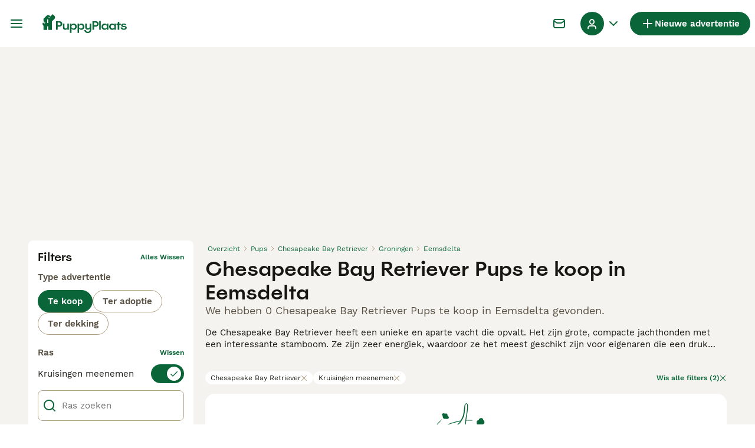

--- FILE ---
content_type: application/javascript; charset=UTF-8
request_url: https://www.puppyplaats.nl/_next/static/chunks/runtime-5c94b35652f420a6.js
body_size: 4177
content:
(()=>{"use strict";var e,a,c,t,d,f,b,r,s,n={},o={};function i(e){var a=o[e];if(void 0!==a)return a.exports;var c=o[e]={id:e,loaded:!1,exports:{}},t=!0;try{n[e].call(c.exports,c,c.exports,i),t=!1}finally{t&&delete o[e]}return c.loaded=!0,c.exports}i.m=n,i.amdO={},e=[],i.O=(a,c,t,d)=>{if(c){d=d||0;for(var f=e.length;f>0&&e[f-1][2]>d;f--)e[f]=e[f-1];e[f]=[c,t,d];return}for(var b=1/0,f=0;f<e.length;f++){for(var[c,t,d]=e[f],r=!0,s=0;s<c.length;s++)(!1&d||b>=d)&&Object.keys(i.O).every(e=>i.O[e](c[s]))?c.splice(s--,1):(r=!1,d<b&&(b=d));if(r){e.splice(f--,1);var n=t();void 0!==n&&(a=n)}}return a},i.n=e=>{var a=e&&e.__esModule?()=>e.default:()=>e;return i.d(a,{a:a}),a},c=Object.getPrototypeOf?e=>Object.getPrototypeOf(e):e=>e.__proto__,i.t=function(e,t){if(1&t&&(e=this(e)),8&t||"object"==typeof e&&e&&(4&t&&e.__esModule||16&t&&"function"==typeof e.then))return e;var d=Object.create(null);i.r(d);var f={};a=a||[null,c({}),c([]),c(c)];for(var b=2&t&&e;"object"==typeof b&&!~a.indexOf(b);b=c(b))Object.getOwnPropertyNames(b).forEach(a=>f[a]=()=>e[a]);return f.default=()=>e,i.d(d,f),d},i.d=(e,a)=>{for(var c in a)i.o(a,c)&&!i.o(e,c)&&Object.defineProperty(e,c,{enumerable:!0,get:a[c]})},i.f={},i.e=e=>Promise.all(Object.keys(i.f).reduce((a,c)=>(i.f[c](e,a),a),[])),i.u=e=>2837===e?"static/chunks/466319ed-a712249afb334a9d.js":16===e?"static/chunks/16-195cae5c03c63869.js":9241===e?"static/chunks/9241-8f9e5757d2b0e899.js":4526===e?"static/chunks/4526-819bc80df933cf54.js":8823===e?"static/chunks/8823-f5c0b9666af08fb0.js":5625===e?"static/chunks/5625-a046e9308bc1e7e5.js":8544===e?"static/chunks/8544-c2703c8c5e5b7444.js":9088===e?"static/chunks/9088-1043213caffe8cd2.js":4394===e?"static/chunks/4394-e7bfa0f1fd370b2f.js":5566===e?"static/chunks/5566-60f4c8e03e6fc02d.js":575===e?"static/chunks/575-d280458a9d20f7ee.js":935===e?"static/chunks/935-15deb0d73d6cd9b0.js":6719===e?"static/chunks/6719-5770a6e8b9b78caa.js":3701===e?"static/chunks/3701-7c1581acab020093.js":403===e?"static/chunks/403-a2869eb7f98bf34c.js":1244===e?"static/chunks/1244-8f697543d052808b.js":7945===e?"static/chunks/7945-fdad785c89cf498a.js":5607===e?"static/chunks/5607-ad6abe38e9fa4d72.js":5534===e?"static/chunks/5534-27e89fb882c39b86.js":8642===e?"static/chunks/8642-20ba5c034173c970.js":2228===e?"static/chunks/2228-abd0059179c97969.js":1820===e?"static/chunks/1820-24a99d7615966d1c.js":4410===e?"static/chunks/4410-dc3350444520e9ba.js":8066===e?"static/chunks/8066-098ff6b57de71608.js":1902===e?"static/chunks/1902-5558360b7d57cde3.js":6896===e?"static/chunks/6896-044225409e16a058.js":"static/chunks/"+(({2246:"b16582fa",4921:"cad6d251",7225:"videojs",8522:"bf32f307"})[e]||e)+"."+({128:"058615ae80bc245f",174:"2550846b3d8d5e7f",256:"d3b5ee2a2d8097e5",388:"395c541ac057a2cb",475:"08779c5c39e05926",510:"7e1acc409e7347c0",554:"adde55af395fbb84",650:"913ac996f3fdc70d",843:"d847746f49b693e8",946:"5a094c66c32715c5",1269:"9ed40ee70ba831c5",1355:"a728568f0bc8a929",1362:"0225ca59b67597a0",1418:"4ae64a875b682f0c",1603:"2550846b3d8d5e7f",2079:"2550846b3d8d5e7f",2246:"2cd69590d6ad076e",2296:"74917ed899692249",2330:"a1d430f69dbdf72a",2378:"7c5d8e246ac6876c",2526:"5aaa6eb5713233b4",2746:"b7ddf4a3f17dead2",2784:"768d3c4e53f554ab",2870:"384414c56f9066f6",3080:"6bb3fc8c1debec16",3224:"d847746f49b693e8",3293:"58870bf27d574246",3396:"6d4a0518b2960f92",3587:"932062bd860e6824",3760:"14a477d1cbaca157",3808:"94ef24179b7df691",3984:"2550846b3d8d5e7f",4105:"4467aec97309d347",4197:"f004ce8c15ded51e",4228:"ee56966c88ab60ef",4362:"2070d15ac0864b0b",4460:"2550846b3d8d5e7f",4543:"3c69ee52684a8e0e",4560:"f946dbc3f6519f75",4574:"78a75a9d9af40e95",4626:"2c00c8c2cd3b5333",4644:"28d331c30161f9a8",4679:"ea95da741a88f978",4723:"2819245cbc1ec7e4",4777:"17b7da5a846e16bb",4784:"93facb29160d1e64",4831:"cb4beb2c40029428",4912:"d2e6724abad3c2ef",4919:"d6493bcce605ba40",4921:"89630b40ce6f15e2",4995:"02b26cc238d62d3e",5197:"b77305fb56de3c89",5205:"f152a50776c56013",5491:"36cf1af8a4d6ee29",5540:"34f949d8826dbe1e",5622:"8310b072c93e28bc",5788:"37a8bb3ab50aadf3",5800:"ea596eda5fd1d6c5",5892:"c2165e3784214d59",5938:"095c8d2dc0245e0b",5975:"43dd1b9440bd0c65",6203:"13b21551f6297731",6218:"60a3e5427e4792a1",6272:"f54709fe1dddf84a",6284:"1806a416163228ef",6521:"9ffd2f5af577fff7",6553:"ac567c98e9c270ef",6812:"487caeb69cef9f9b",6819:"b89a43067713fe66",6841:"2550846b3d8d5e7f",6987:"83d1b3b7ef814374",7156:"c17034766d02b88f",7225:"a759a1656624bc4e",7314:"11b3af850d69224b",7317:"2550846b3d8d5e7f",7457:"1d630d8a8af6c8c9",7497:"7d6539fb9a77eeed",7503:"42e73e588c3507bf",7636:"4442bb9229d7080f",7653:"c3e3bd92b0afca16",7712:"415dbd03f1d74ab9",7769:"a0a8fe347a9f309e",7793:"2550846b3d8d5e7f",7920:"40cbab0fb921267f",7982:"225b70adfa8e606a",8134:"349e94792f6ebbbe",8136:"6aec631a404ebd51",8144:"f8d319a28b589231",8145:"20117769309b9038",8149:"a640fb418e72d6b1",8187:"3ba64179eb53ecc9",8314:"83eb05b71978c4d9",8341:"fdded975ee4ee19f",8522:"148ccf5a10c6651d",8549:"a6447f854ea6d65d",8627:"a3747bc6070b071d",8776:"7a5f4bbb01d42241",8886:"4d90f68fe9502a8b",8974:"acb93ee1fa0a0923",9053:"d363e39655d5ff33",9116:"5925f6d8fc11c277",9222:"2550846b3d8d5e7f",9404:"1f68ae4b174e2b10",9487:"2add59031569adf4",9602:"2a00bbde87727ce2",9657:"19d2b44ab10757f4",9698:"2550846b3d8d5e7f",9768:"1ffdf70dbdbb3830",9797:"a2db25ba1e565bb4",9939:"d61590e58507edcf",9993:"0357fe428c12103b"})[e]+".js",i.miniCssF=e=>"static/css/"+({590:"0a00d46864cbc029",1629:"58cd9dbbb72983fa",2819:"3df5e9efa5b1b10f",2940:"340f61ae94427973",3106:"8db48f5e798b8ea4",3364:"bd6e9020bc418ad2",3575:"643440d558b692f2",3823:"efbd19abdf72ae0e",3867:"56838e9325b9e8a9",4189:"ec215ba85c2b3e74",4313:"7f73196235525c77",4702:"dcd62b50f5730e9f",4732:"6f8703319847db42",5307:"85efb0c137c6f8e7",5379:"2cd02400d740308e",5715:"b8c06110f222be96",5901:"340da8839677562d",6058:"c40b0324a67c7fe0",6741:"2bd40ae7a898fdf6",6758:"485b35d2ac64dd76",7133:"9187f2823fa76ca2",7228:"e12749823ff7b99b",7260:"27f98957c873c847",8769:"73d76ade426594a7",9346:"e5aa0f4139ee192f",9796:"097b0394b4133b90",9829:"7e60f867d4a88840"})[e]+".css",i.g=function(){if("object"==typeof globalThis)return globalThis;try{return this||Function("return this")()}catch(e){if("object"==typeof window)return window}}(),i.o=(e,a)=>Object.prototype.hasOwnProperty.call(e,a),t={},i.l=(e,a,c,d)=>{if(t[e])return void t[e].push(a);if(void 0!==c)for(var f,b,r=document.getElementsByTagName("script"),s=0;s<r.length;s++){var n=r[s];if(n.getAttribute("src")==e||n.getAttribute("data-webpack")=="_N_E:"+c){f=n;break}}f||(b=!0,(f=document.createElement("script")).charset="utf-8",f.timeout=120,i.nc&&f.setAttribute("nonce",i.nc),f.setAttribute("data-webpack","_N_E:"+c),f.src=i.tu(e)),t[e]=[a];var o=(a,c)=>{f.onerror=f.onload=null,clearTimeout(u);var d=t[e];if(delete t[e],f.parentNode&&f.parentNode.removeChild(f),d&&d.forEach(e=>e(c)),a)return a(c)},u=setTimeout(o.bind(null,void 0,{type:"timeout",target:f}),12e4);f.onerror=o.bind(null,f.onerror),f.onload=o.bind(null,f.onload),b&&document.head.appendChild(f)},i.r=e=>{"u">typeof Symbol&&Symbol.toStringTag&&Object.defineProperty(e,Symbol.toStringTag,{value:"Module"}),Object.defineProperty(e,"__esModule",{value:!0})},i.nmd=e=>(e.paths=[],e.children||(e.children=[]),e),i.tt=()=>(void 0===d&&(d={createScriptURL:e=>e},"u">typeof trustedTypes&&trustedTypes.createPolicy&&(d=trustedTypes.createPolicy("nextjs#bundler",d))),d),i.tu=e=>i.tt().createScriptURL(e),i.p="/_next/",f={9121:0},i.f.miniCss=(e,a)=>{if(f[e])a.push(f[e]);else 0!==f[e]&&({590:1,1629:1,2819:1,2940:1,3106:1,3364:1,3575:1,3823:1,3867:1,4189:1,4313:1,4702:1,4732:1,5307:1,5379:1,5715:1,5901:1,6058:1,6741:1,6758:1,7133:1,7228:1,7260:1,8769:1,9346:1,9796:1,9829:1})[e]&&a.push(f[e]=new Promise((a,c)=>{var t,d=i.miniCssF(e),f=i.p+d;if(((e,a)=>{for(var c=document.getElementsByTagName("link"),t=0;t<c.length;t++){var d=c[t],f=d.getAttribute("data-href")||d.getAttribute("href");if("stylesheet"===d.rel&&(f===e||f===a))return d}for(var b=document.getElementsByTagName("style"),t=0;t<b.length;t++){var d=b[t],f=d.getAttribute("data-href");if(f===e||f===a)return d}})(d,f))return a();(t=document.createElement("link")).rel="stylesheet",t.type="text/css",t.onerror=t.onload=d=>{if(t.onerror=t.onload=null,"load"===d.type)a();else{var b=d&&("load"===d.type?"missing":d.type),r=d&&d.target&&d.target.href||f,s=Error("Loading CSS chunk "+e+" failed.\n("+r+")");s.code="CSS_CHUNK_LOAD_FAILED",s.type=b,s.request=r,t.parentNode.removeChild(t),c(s)}},t.href=f,function(e){if("function"==typeof _N_E_STYLE_LOAD){let{href:a,onload:c,onerror:t}=e;_N_E_STYLE_LOAD(0===a.indexOf(window.location.origin)?new URL(a).pathname:a).then(()=>null==c?void 0:c.call(e,{type:"load"}),()=>null==t?void 0:t.call(e,{}))}else document.head.appendChild(e)}(t)}).then(()=>{f[e]=0},a=>{throw delete f[e],a}))},b={9121:0},i.f.j=(e,a)=>{var c=i.o(b,e)?b[e]:void 0;if(0!==c)if(c)a.push(c[2]);else if(/^(3(106|364|575|823|867)|4(189|313|702|732)|5(90(|1)|307|379|715)|6([07]58|741)|7(133|228|260)|9(121|346|796|829)|(162|281|876)9|2940)$/.test(e))b[e]=0;else{var t=new Promise((a,t)=>c=b[e]=[a,t]);a.push(c[2]=t);var d=i.p+i.u(e),f=Error();i.l(d,a=>{if(i.o(b,e)&&(0!==(c=b[e])&&(b[e]=void 0),c)){var t=a&&("load"===a.type?"missing":a.type),d=a&&a.target&&a.target.src;f.message="Loading chunk "+e+" failed.\n("+t+": "+d+")",f.name="ChunkLoadError",f.type=t,f.request=d,c[1](f)}},"chunk-"+e,e)}},i.O.j=e=>0===b[e],r=(e,a)=>{var c,t,[d,f,r]=a,s=0;if(d.some(e=>0!==b[e])){for(c in f)i.o(f,c)&&(i.m[c]=f[c]);if(r)var n=r(i)}for(e&&e(a);s<d.length;s++)t=d[s],i.o(b,t)&&b[t]&&b[t][0](),b[t]=0;return i.O(n)},(s=self.webpackChunk_N_E=self.webpackChunk_N_E||[]).forEach(r.bind(null,0)),s.push=r.bind(null,s.push.bind(s))})();

--- FILE ---
content_type: application/javascript; charset=UTF-8
request_url: https://www.puppyplaats.nl/_next/static/chunks/7945-fdad785c89cf498a.js
body_size: 3420
content:
(self.webpackChunk_N_E=self.webpackChunk_N_E||[]).push([[7945],{2103:e=>{e.exports={tileVideo:"ListingsSearchTileVideo_tileVideo__9TPay"}},42372:(e,i,s)=>{"use strict";s.d(i,{k:()=>a});let a=e=>!isNaN(parseFloat(e))&&isFinite(e)},43903:e=>{e.exports={link:"ListingsSearchTile_link__aV0Ha",wrapper:"ListingsSearchTile_wrapper__sMyMm",content:"ListingsSearchTile_content__HiXOD",header:"ListingsSearchTile_header__QbJ8t",titleWrapper:"ListingsSearchTile_titleWrapper__1MR36",title:"ListingsSearchTile_title__Ja1Z1",highlightedAttribute:"ListingsSearchTile_highlightedAttribute__FRstO",details:"ListingsSearchTile_details__z7y6b",description:"ListingsSearchTile_description__InSqu",seller:"ListingsSearchTile_seller__I8sIw",sellerDetails:"ListingsSearchTile_sellerDetails__RAfzT",sellerBadges:"ListingsSearchTile_sellerBadges__Q8ztT",sellerType:"ListingsSearchTile_sellerType__6Y6KM",sellerRating:"ListingsSearchTile_sellerRating__PL8l8"}},48935:e=>{e.exports={wrapper:"ListingsSearchTileDetails_wrapper__wnvYH",item:"ListingsSearchTileDetails_item__QTiyY",key:"ListingsSearchTileDetails_key__6Yxei",value:"ListingsSearchTileDetails_value__kg4Un"}},53531:e=>{e.exports={thumbnailImageWrapper:"ListingsSearchTileImage_thumbnailImageWrapper__Z_maE"}},57945:(e,i,s)=>{"use strict";s.d(i,{a:()=>eu});var a=s(37876),t=s(14232),l=s(69241),r=s(27373),n=s(98752);let d=[s(76303).k.BreedLineage,n.n.breed,n.n["sub-category"]];var c=s(95033),o=s(74478),g=s(57389),p=s(88244),h=s(91017),u=s(7558),m=s(81323),_=s(4400);let x=(e,i)=>"petSlug"in e&&e.petSlug?p.routing.petDetails({slug:e.petSlug,...i&&{pmg_source:i}}):p.routing.listingDetails({...e,...i&&{pmg_source:i}});var v=s(15321),j=s(3079),S=s(48935),T=s.n(S);let b=({details:e})=>{let{t:i}=(0,m.Bd)();return e.length?(0,a.jsx)("div",{className:T().wrapper,children:e.map(({key:e,value:s})=>(0,a.jsxs)("div",{className:T().item,"data-testid":"listing-tile-detail-item",children:[Array.isArray(s)&&s.length>0?(0,a.jsxs)(a.Fragment,{children:[(0,a.jsx)("span",{className:T().value,"data-testid":`listing-tile-detail-item-${e}`,children:(0,a.jsx)(j.G,{value:s})}),(0,a.jsx)("span",{className:T().key,children:i(`listingTile:details.${e}`)})]}):null,"string"==typeof s?(0,a.jsxs)(a.Fragment,{children:[(0,a.jsx)("span",{className:T().value,"data-testid":`listing-tile-detail-item-${e}`,children:s}),(0,a.jsx)("span",{className:T().key,children:i(`listingTile:details.${e}`)})]}):null]},e))}):null};var N=s(18847),L=s.n(N),y=s(99952),w=s(33565),I=s(76583),B=s(2103),f=s.n(B);let V=({listing:e,autoPlayEnabled:i,autoplayVideoIndex:s=0})=>{let t=e.videos?.[s];return t?(0,a.jsx)("div",{className:f().tileVideo,children:(0,a.jsx)(I.C,{src:(0,y.pJ)(t.url),name:`video-${"petId"in e?e.petId:e.id}`,type:t.type,thumbnail:(0,y.to)(t.thumbs,w.h.thumb749,"video"),useNative:!0,className:"image-gallery-image",autoPlayEnabled:i,muted:!0,controls:!1,loop:!0,preload:"none"})}):null};var P=s(48338),k=s(97856),R=s(53531),W=s.n(R);let C=({listing:e,shouldPreloadImage:i,index:s})=>{let{t}=(0,m.Bd)(),l={src:e.profileImage?(0,y.mp)(e.profileImage.originalImage):"",alt:(0,k.N)({t,listing:e,index:s+1})};return(0,a.jsx)(P._,{src:l.src,alt:l.alt,className:W().thumbnailImageWrapper,preload:i,objectFit:"cover",crop:"4:3,offset-y30",height:240,width:320,quality:75,"data-testid":"listing-tile-image"},l.src)};var F=s(87347),A=s(90015),D=s(95550),E=s.n(D);let M=()=>{let{t:e}=(0,A.Bd)();return(0,a.jsxs)("div",{className:E().badge,children:[(0,a.jsx)(v.I,{name:"Premium",size:"16px"}),(0,a.jsx)("span",{className:E().badgeText,children:e("buyerVas:search.badgeTitleShort")})]})};var $=s(76004),z=s(83393),G=s(16764),H=s(63583),O=s.n(H);let Y=({listing:e})=>{let i=(0,F.a)(),s=(0,$.e)(e);return(0,a.jsx)("div",{className:O().badgeContainer,children:s&&i?(0,a.jsx)("div",{className:O().rightBadge,"data-testid":"buyer-vas-premium-badge",children:(0,a.jsx)(M,{})}):(0,a.jsxs)(a.Fragment,{children:["petStatus"in e&&(0,z.w)(e.petStatus)&&(0,a.jsx)("div",{className:O().rightBadge,"data-testid":"pet-status-badge",children:(0,a.jsx)(G.l,{status:e.petStatus})}),e.isBoosted&&(0,a.jsx)("div",{className:O().boostBadge,"data-testid":"boost-badge",children:(0,a.jsx)(v.I,{name:"Boost",size:"20px"})})]})})};var J=s(63087),Z=s.n(J);let K=L()(()=>Promise.all([s.e(7228),s.e(4526),s.e(2296)]).then(s.bind(s,82296)).then(({ListingsSearchTileMediaGallery:e})=>e),{loadableGenerated:{webpack:()=>[82296]}}),Q=({listing:e,shouldPreloadImage:i,isGalleryInTileEnabled:s,index:t,shouldAutoplayVideo:l,autoplayVideoIndex:r})=>s?(0,a.jsx)(K,{listing:e,showVideosAsFirst:l,firstVideoIndex:r}):l?(0,a.jsx)(V,{listing:e,index:t,autoPlayEnabled:!0,autoplayVideoIndex:r}):(0,a.jsx)(C,{listing:e,shouldPreloadImage:i,index:t}),U=({listing:e,shouldPreloadImage:i,isGalleryInTileEnabled:s,index:l,shouldShowPackagePerks:r=!1,shouldAutoplayVideo:n=!1,autoplayVideoIndex:d=0})=>{let c,o,g=[(c=e.imagesCount)?{count:c,icon:"Picture"}:null,(o=e.videosCount)?{count:o,icon:"Video"}:null].filter(e=>e&&e.count>0);return(0,a.jsxs)("div",{className:Z().imageContainer,"data-testid":"listing-tile-media",children:[r?(0,a.jsx)(Q,{listing:e,shouldPreloadImage:i,isGalleryInTileEnabled:s,index:l,shouldAutoplayVideo:n,autoplayVideoIndex:d}):(0,a.jsx)(C,{listing:e,shouldPreloadImage:i,index:l}),(0,a.jsx)(Y,{listing:e}),g.length>0&&(0,a.jsx)("div",{className:Z().countersWrapper,children:g.map(({count:e,icon:i})=>(0,a.jsxs)(t.Fragment,{children:[(0,a.jsx)(v.I,{name:i,color:"white",size:"16px"}),(0,a.jsx)("span",{className:Z().count,"data-testid":"listing-tile-media-counter",children:e})]},`${i}-${e}`))})]})};var X=s(53302),q=s(18901),ee=s(46997);class ei extends Error{constructor(e){super(e),this.name="LocationError"}}var es=s(42372),ea=s(84593),et=s.n(ea);let el=({listing:e,withIcon:i})=>{let{t:s}=(0,m.Bd)(),{isFlagEnabled:r}=(0,X.h)(),n=r(q.Vg.SearchLocationV3),d=(({t:e,distance:i,marketplace:s})=>{let a=s.units.distance.toLowerCase();if(i&&!(0,es.k)(i[a]))throw new ei(`Missing distance value in ${a}. You have to fetch distance in marketplace unit`);let t=i?.[a],l="number"==typeof t&&Math.round(10*t)/10;return l?e("listings:distanceFromShortFormat",{distance:l,unit:e(`common:units.short.${a}`,{count:l})}):void 0})({t:s,distance:e.searchLocationDistance,marketplace:p.gp}),c=n?(0,ee.H)({location:e.locationV3,formatKeys:p.gp.listing.locationFormatV3}):[e.generalInformation.location?.city];return(0,a.jsxs)("span",{className:et().locationWrapper,"data-testid":"listing-tile-location",children:[i&&(0,a.jsx)(v.I,{name:"Location",size:"16px",className:et().icon}),c.map((e,i)=>{let s=i===c.length-1;return(0,a.jsxs)(t.Fragment,{children:[(0,a.jsx)("span",{className:(0,l.A)({[et().truncated]:!s}),children:e}),!s&&(0,a.jsx)("span",{children:",\xa0"})]},`${e}-${i}`)}),d&&(0,a.jsxs)("span",{className:et().distance,"data-testid":"listing-tile-location-distance",children:["\xa0",d]})]})};var er=s(30650),en=s(80082),ed=s(58480),ec=s(69052),eo=s.n(ec);let eg=({averageRating:e,reviewsCount:i})=>{let{t:s}=(0,m.Bd)(),t=e>0,l=s("listingTile:reviews.count",{count:i});return(0,a.jsxs)("div",{className:eo().wrapper,"data-testid":"listing-tile-review-score",children:[t?(0,a.jsxs)("div",{className:eo().ratingWrapper,children:[(0,a.jsx)("span",{className:eo().ratingText,children:e.toFixed(2)}),(0,a.jsx)(ed.G,{rating:e,size:16,className:eo().stars})]}):(0,a.jsx)(v.I,{name:"Star",color:"grey-500",size:"16px",className:eo().stars}),(0,a.jsx)("span",{className:eo().reviewsCount,children:l})]})};var ep=s(43903),eh=s.n(ep);let eu=({listing:e,className:i,shouldPreloadImage:s,source:t,index:n,shouldShowPackagePerks:j=!1,shouldAutoplayVideo:S=!1,autoplayVideoIndex:T=0})=>{let N,{t:L}=(0,m.Bd)(),{isFlagEnabled:y}=(0,X.h)(),{isReviewScoreDisplayVariant:w}=(0,o.D)(),{description:I,listingUrl:B,listingUrlWithSource:f,attributes:V,price:P}=(({listing:e,source:i,marketplace:s})=>{let{t:a,i18n:t}=(0,m.Bd)(),l=(0,h.d)(e.displayDescription??""),r=x(e),n=x(e,i),d=!e?.generalInformation?.hidePrice&&e?.generalInformation?.price?(0,_.RO)(t.language,e.generalInformation.price,s.currency.code):void 0;return{description:l,listingUrl:r,listingUrlWithSource:n,attributes:(0,u.Y)({listing:e,t:a,marketplace:s}),price:d}})({listing:e,source:t,marketplace:p.gp}),k=(({isFeatureFlagEnabled:e,imagesCount:i,listingPackage:s})=>{let a=[g.jr.Advanced,g.jr.Premium];return!!(e&&i>1&&s&&a.includes(s))})({isFeatureFlagEnabled:y(q.Vg.ListingTileImageGallery),imagesCount:e.imagesCount,listingPackage:e.listingPackage}),R=V.find(([e])=>d.includes(e))?.[1],W=(N=V.map(([e,i])=>({key:e,value:i})).filter(({key:e})=>!d.includes(e)),P&&N.push({key:"price",value:P}),N),C=(0,r.P)(e.user,L,p.gp);return(0,a.jsxs)(er.N,{href:f,as:B,className:(0,l.A)(eh().wrapper,i),"data-testid":`listing-search-tile-${e.id}`,children:[(0,a.jsx)(U,{listing:e,shouldPreloadImage:s,isGalleryInTileEnabled:k,index:n,shouldShowPackagePerks:j,shouldAutoplayVideo:S,autoplayVideoIndex:T}),(0,a.jsxs)("div",{className:eh().content,children:[(0,a.jsxs)("div",{className:eh().header,children:[(0,a.jsxs)("div",{className:eh().titleWrapper,children:[(0,a.jsx)("h3",{className:eh().title,"data-testid":"listing-tile-title",children:e.generalInformation.title}),"string"==typeof R&&(0,a.jsx)("p",{className:eh().highlightedAttribute,"data-testid":"listing-tile-highlightedAttribute",children:R})]}),(0,a.jsx)(c.n,{listing:e,pmgSource:t})]}),(0,a.jsxs)("div",{className:eh().details,children:[(0,a.jsx)(b,{details:W}),I&&(0,a.jsx)("p",{className:eh().description,"data-testid":"listing-tile-description",children:I})]}),(0,a.jsxs)("div",{className:eh().seller,children:[(0,a.jsxs)("div",{className:eh().sellerDetails,children:[(0,a.jsxs)("div",{className:eh().sellerBadges,children:[C.map(({key:e,title:i})=>(0,a.jsx)("span",{className:eh().sellerType,children:i},e)),e.user.isUserIdentityVerified&&(0,a.jsx)(en.j,{isVerified:!0,badgeType:"text"})]}),(0,a.jsx)(el,{listing:e})]}),e.user.sellerReviewsAverageRating&&!w?(0,a.jsxs)("div",{className:eh().sellerRating,"data-testid":"listing-tile-seller-rating",children:[(0,a.jsx)(v.I,{name:"StarFilled",color:"grey-500",size:"16px"}),e.user.sellerReviewsAverageRating.toFixed(2)]}):null]}),w&&(0,a.jsx)(eg,{averageRating:e.user.sellerReviewsAverageRating??0,reviewsCount:e.user.sellerReviewsCount??0})]})]})}},63087:e=>{e.exports={imageContainer:"ListingsSearchTileMedia_imageContainer__3uZkr",imagePlaceholder:"ListingsSearchTileMedia_imagePlaceholder__1jbIE",thumbnailImageWrapper:"ListingsSearchTileMedia_thumbnailImageWrapper__MfsL6",placeholderWrapper:"ListingsSearchTileMedia_placeholderWrapper__cltme",countersWrapper:"ListingsSearchTileMedia_countersWrapper__pdGlP"}},63583:e=>{e.exports={badgeContainer:"ListingsSearchTileBadges_badgeContainer__GB5E_",boostBadge:"ListingsSearchTileBadges_boostBadge__Jxtdu",rightBadge:"ListingsSearchTileBadges_rightBadge__P5b5y"}},69052:e=>{e.exports={wrapper:"ListingSearchTileReviewScore_wrapper__m0Nu1",stars:"ListingSearchTileReviewScore_stars__VjUXV",ratingWrapper:"ListingSearchTileReviewScore_ratingWrapper__7NpWH",ratingText:"ListingSearchTileReviewScore_ratingText__EdOdO",reviewsCount:"ListingSearchTileReviewScore_reviewsCount__08JpW"}},74478:(e,i,s)=>{"use strict";s.d(i,{D:()=>l});var a=s(14691);let t=s(18901).Ab.ReviewScoreDisplay,l=()=>{let{isVariantEnabled:e,isExperimentEnabled:i,trackVariant:s,payload:l}=(0,a.r)({name:t,variantName:"variant"});return{isReviewScoreDisplayEnabled:i,isReviewScoreDisplayVariant:e,trackVariant:s,payload:l}}},84593:e=>{e.exports={locationWrapper:"ListingsSearchTileLocation_locationWrapper__MopuE",icon:"ListingsSearchTileLocation_icon__pwj_9",truncated:"ListingsSearchTileLocation_truncated__rzMsH",distance:"ListingsSearchTileLocation_distance__tOeXr"}},95550:e=>{e.exports={badge:"BuyerVasPremiumBadge_badge__9KuZ3",badgeText:"BuyerVasPremiumBadge_badgeText__oChPc"}}}]);

--- FILE ---
content_type: application/javascript; charset=UTF-8
request_url: https://www.puppyplaats.nl/_next/static/WFHePzVv-014l6wSDdNcF/_buildManifest.js
body_size: 6529
content:
self.__BUILD_MANIFEST=function(s,a,e,t,c,i,n,o,r,d,u,h,p,b,f,m,l,g,k,y,j,v,w,z,I,_,P,B,D,F,x,A,N,S,E,L,M,T,U,C,H,R,q,G,J,K,O,Q,V,W,X,Y,Z,$,ss,sa,se,st,sc,si,sn,so,sr,sd,su,sh,sp,sb,sf,sm,sl,sg,sk,sy,sj,sv,sw,sz,sI,s_,sP,sB,sD,sF,sx,sA,sN,sS,sE,sL,sM,sT,sU,sC,sH,sR,sq,sG,sJ,sK,sO,sQ,sV,sW,sX,sY,sZ,s$,s2,s0,s3,s9,s8,s6,s5,s7,s4,s1,as,aa,ae,at,ac,ai,an,ao,ar,ad,au,ah,ap,ab,af,am,al,ag,ak){return{__rewrites:{afterFiles:[{has:s,source:B,destination:B},{has:s,source:D,destination:D},{has:s,source:"/account/informazioni-banca",destination:sd},{has:s,source:"/account/coordinate-bancarie",destination:F},{has:s,source:"/account/ricerche",destination:x},{has:s,source:"/account/preferiti",destination:A},{has:s,source:"/account/annunci",destination:N},{has:s,source:"/account/annunci-gestiti",destination:S},{has:s,source:"/account/impostazioni",destination:E},{has:s,source:"/account/il-mio-profilo",destination:L},{has:s,source:"/account/i-miei-animali",destination:M},{has:s,source:"/allevamenti/:path*",destination:su},{has:s,source:"/allevamento/:path*",destination:l},{has:s,source:"/animale-pagamento/coordinate-bancarie",destination:z},{has:s,source:"/animale-pagamento/termini-del-compratore",destination:T},{has:s,source:"/animale-pagamento/termini-del-venditore",destination:U},{has:s,source:"/animale-pagamento/verifica",destination:I},{has:s,source:"/animale-pagamento/:path*/pagare",destination:C},{has:s,source:"/animale-pagamento/:path*/complete",destination:H},{has:s,source:"/animale-pagamento/:path*/termini",destination:R},{has:s,source:"/animale-pagamento/:path*/activate-insurance",destination:sR},{has:s,source:"/animale-pagamento/collection-confirmed",destination:sh},{has:s,source:"/animali-consigli",destination:q},{has:s,source:"/animali-consigli/preview/:path*",destination:sp},{has:s,source:"/animali-consigli/ricerca/:path*",destination:sb},{has:s,source:"/animali-consigli/:path*.html",destination:sf},{has:s,source:"/annunci/evidenza",destination:G},{has:s,source:"/annunci/evidenza/successo",destination:J},{has:s,source:"/annunci/invia/successo",destination:K},{has:s,source:"/annunci/animali/:path*",destination:sm},{has:s,source:"/annunci/:path*",destination:sl},{has:s,source:"/cani-razze/:path*",destination:O},{has:s,source:"/cerca/:path*",destination:sg},{has:s,source:sq,destination:sq},{has:s,source:sG,destination:sG},{has:s,source:s0,destination:s0},{has:s,source:"/gatti-razze/:path*",destination:sk},{has:s,source:"/id-verifica",destination:Q},{has:s,source:"/id-verifica/documenti",destination:V},{has:s,source:"/id-verifica/conferma",destination:W},{has:s,source:X,destination:X},{has:s,source:"/login/resetta-password",destination:Y},{has:s,source:"/login/dimenticata-password",destination:Z},{has:s,source:"/logout-forzato",destination:$},{has:s,source:"/registrazione",destination:ss},{has:s,source:"/registrazione/controlla-email",destination:sa},{has:s,source:"/registrazione/conferma-email/:path*",destination:sy},{has:s,source:"/registrazione/cambia-email/:path*",destination:sj},{has:s,source:"/testimoniali",destination:se},{has:s,source:"/testimoniali/:path*",destination:sv},{has:s,source:"/utente/:path*",destination:l},{has:s,source:"/appartenenza",destination:st},{has:s,source:"/chi-siamo",destination:sw},{has:s,source:"/press",destination:sz},{has:s,source:"/privacy",destination:sI},{has:s,source:"/servizi-condizioni",destination:s_},{has:s,source:s3,destination:s3},{has:s,source:"/alta",destination:ss},{has:s,source:"/alta/controlar-correo",destination:sa},{has:s,source:"/alta/confirmar-correo/:path*",destination:sy},{has:s,source:"/alta/cambiar-correo/:path*",destination:sj},{has:s,source:"/animales-consejos",destination:q},{has:s,source:"/animales-consejos/preview/:path*",destination:sp},{has:s,source:"/animales-consejos/buscar/:path*",destination:sb},{has:s,source:"/animales-consejos/:path*.html",destination:sf},{has:s,source:"/anuncios/promocion",destination:G},{has:s,source:"/anuncios/promocion/exito",destination:J},{has:s,source:"/anuncios/enviar/exito",destination:K},{has:s,source:"/anuncios/mascotas/:path*",destination:sm},{has:s,source:"/anuncios/:path*",destination:sl},{has:s,source:"/buscar/:path*",destination:sg},{has:s,source:"/criadores/:path*",destination:su},{has:s,source:"/criadero/:path*",destination:l},{has:s,source:"/cuenta",destination:B},{has:s,source:"/cuenta/advert-performance",destination:D},{has:s,source:"/cuenta/informacion-bancaria",destination:sd},{has:s,source:"/cuenta/detalles-banco",destination:F},{has:s,source:"/cuenta/busquedas-guardadas",destination:x},{has:s,source:"/cuenta/anuncios-favoritos",destination:A},{has:s,source:"/cuenta/mis-anuncios",destination:N},{has:s,source:"/cuenta/anuncios-gestionados",destination:S},{has:s,source:"/cuenta/configuracion",destination:E},{has:s,source:"/cuenta/mi-perfil",destination:L},{has:s,source:"/cuenta/mis-mascotas",destination:M},{has:s,source:"/login/restablecer-contrasena",destination:Y},{has:s,source:"/login/recordar",destination:Z},{has:s,source:"/pago-mascota/detalles-del-banco",destination:z},{has:s,source:"/pago-mascota/terminos-del-comprador",destination:T},{has:s,source:"/pago-mascota/verificacion",destination:I},{has:s,source:"/pago-mascota/terminos-del-vendedor",destination:U},{has:s,source:"/pago-mascota/:path*/pago",destination:C},{has:s,source:"/pago-mascota/:path*/complete",destination:H},{has:s,source:"/pago-mascota/:path*/terminos",destination:R},{has:s,source:"/pago-mascota/:path*/activate-insurance",destination:sR},{has:s,source:"/pago-mascota/collection-confirmed",destination:sh},{has:s,source:"/razas-gato/:path*",destination:sk},{has:s,source:"/razas-perro/:path*",destination:O},{has:s,source:"/sesion-cerrada",destination:$},{has:s,source:"/testimonios",destination:se},{has:s,source:"/testimonios/:path*",destination:sv},{has:s,source:"/usuario/:path*",destination:l},{has:s,source:"/verificacion-de-ID",destination:Q},{has:s,source:"/verificacion-de-ID/documentos",destination:V},{has:s,source:"/verificacion-de-ID/confirmacion",destination:W},{has:s,source:"/afiliacion",destination:st},{has:s,source:"/acercade",destination:sw},{has:s,source:"/prensa",destination:sz},{has:s,source:"/politica-privacidad",destination:sI},{has:s,source:"/condiciones-uso",destination:s_},{has:s,source:"/aanmelden",destination:ss},{has:s,source:"/aanmelden/email-controleren",destination:sa},{has:s,source:"/aanmelden/email-bevestigen/:path*",destination:sy},{has:s,source:"/aanmelden/email-wijzigen/:path*",destination:sj},{has:s,source:"/account/bankgegevens",destination:sd},{has:s,source:"/account/bankdetails",destination:F},{has:s,source:"/account/bewaarde-zoekopdrachten",destination:x},{has:s,source:"/account/favoriete-advertenties",destination:A},{has:s,source:"/account/mijn-advertenties",destination:N},{has:s,source:"/account/beheerde-advertenties",destination:S},{has:s,source:"/account/instellingen",destination:E},{has:s,source:"/account/mijn-profiel",destination:L},{has:s,source:"/account/mijn-huisdieren",destination:M},{has:s,source:"/advertenties/promoten",destination:G},{has:s,source:"/advertenties/promoten/succesvol",destination:J},{has:s,source:"/advertenties/plaatsen/succesvol",destination:K},{has:s,source:"/advertenties/huisdieren/:path*",destination:sm},{has:s,source:"/advertenties/:path*",destination:sl},{has:s,source:"/fokkers/:path*",destination:su},{has:s,source:"/fokker/:path*",destination:l},{has:s,source:"/gebruiker/:path*",destination:l},{has:s,source:"/geforceerd-uitloggen",destination:$},{has:s,source:"/hondenrassen/:path*",destination:O},{has:s,source:"/huisdier-advies",destination:q},{has:s,source:"/huisdier-advies/preview/:path*",destination:sp},{has:s,source:"/huisdier-advies/zoeken/:path*",destination:sb},{has:s,source:"/huisdier-advies/:path*.html",destination:sf},{has:s,source:"/huisdier-betaling/bankgegevens",destination:z},{has:s,source:"/huisdier-betaling/koper-voorwaarden",destination:T},{has:s,source:"/huisdier-betaling/verificatie",destination:I},{has:s,source:"/huisdier-betaling/verkoper-voorwaarden",destination:U},{has:s,source:"/huisdier-betaling/:path*/betalen",destination:C},{has:s,source:"/huisdier-betaling/:path*/complete",destination:H},{has:s,source:"/huisdier-betaling/:path*/voorwaarden",destination:R},{has:s,source:"/huisdier-betaling/:path*/activate-insurance",destination:sR},{has:s,source:"/huisdier-betaling/collection-confirmed",destination:sh},{has:s,source:"/id-verificatie",destination:Q},{has:s,source:"/id-verificatie/documenten",destination:V},{has:s,source:"/id-verificatie/bevestiging",destination:W},{has:s,source:"/inloggen",destination:X},{has:s,source:"/inloggen/wachtwoord-opnieuw-instellen",destination:Y},{has:s,source:"/inloggen/wachtwoord-vergeten",destination:Z},{has:s,source:"/lidmaatschap",destination:st},{has:s,source:"/over",destination:sw},{has:s,source:"/getuigenissen",destination:se},{has:s,source:"/getuigenissen/:path*",destination:sv},{has:s,source:"/pers",destination:sz},{has:s,source:"/privacybeleid",destination:sI},{has:s,source:"/voorwaarden",destination:s_},{has:s,source:"/zoeken/:path*",destination:sg},{has:s,source:"/mitt-konto",destination:B},{has:s,source:"/mitt-konto/advert-performance",destination:D},{has:s,source:"/mitt-konto/bankinformation",destination:sd},{has:s,source:"/mitt-konto/bankuppgifter",destination:F},{has:s,source:"/mitt-konto/sparade-sokningar",destination:x},{has:s,source:"/mitt-konto/favoritannonser",destination:A},{has:s,source:"/mitt-konto/mina-annonser",destination:N},{has:s,source:"/mitt-konto/hanterade-annonser",destination:S},{has:s,source:"/mitt-konto/installningar",destination:E},{has:s,source:"/mitt-konto/min-profil",destination:L},{has:s,source:"/mitt-konto/mina-husdjur",destination:M},{has:s,source:"/uppfodare/:path*",destination:su},{has:s,source:z,destination:z},{has:s,source:T,destination:T},{has:s,source:U,destination:U},{has:s,source:I,destination:I},{has:s,source:C,destination:C},{has:s,source:H,destination:H},{has:s,source:R,destination:R},{has:s,source:"/artiklar",destination:q},{has:s,source:"/artiklar/preview/:path*",destination:sp},{has:s,source:"/artiklar/sok/:path*",destination:sb},{has:s,source:"/artiklar/:path*.html",destination:sf},{has:s,source:"/annonser/premium",destination:G},{has:s,source:"/annonser/premium/publicerade",destination:J},{has:s,source:"/annonser/skicka/lyckades",destination:K},{has:s,source:"/annonser/hastar/:path*",destination:sm},{has:s,source:"/annonser/:path*",destination:sl},{has:s,source:O,destination:O},{has:s,source:"/sok/:path*",destination:sg},{has:s,source:sk,destination:sk},{has:s,source:"/id-verifiering",destination:Q},{has:s,source:"/id-verifiering/dokument",destination:V},{has:s,source:"/id-verifiering/bekraftelse",destination:W},{has:s,source:"/logga-in",destination:X},{has:s,source:"/logga-in/aterstall-mitt-losenord",destination:Y},{has:s,source:"/logga-in/glomt-losenord",destination:Z},{has:s,source:"/patvingad-utloggning",destination:$},{has:s,source:"/skapa-konto",destination:ss},{has:s,source:"/skapa-konto/kontrollera-epost",destination:sa},{has:s,source:"/skapa-konto/bekrafta-epostadress/:path*",destination:sy},{has:s,source:"/skapa-konto/byt-epost/:path*",destination:sj},{has:s,source:"/anvandare/:path*",destination:l},{has:s,source:st,destination:st},{has:s,source:"/testimonialer",destination:se},{has:s,source:"/testimonialer/:path*",destination:sv},{has:s,source:"/om-oss",destination:sw},{has:s,source:"/tryck-har",destination:sz},{has:s,source:"/integritetspolicy",destination:sI},{has:s,source:"/anvandarvillkor",destination:s_},{has:s,source:"/apple-app-site-association",destination:s9},{has:s,source:"/.well-known/apple-app-site-association",destination:s9},{has:s,source:"/.well-known/assetlinks.json",destination:"/mobile/assetlinks.json"},{has:s,source:"/.well-known/apple-developer-merchantid-domain-association",destination:"/mobile/apple-pay-certificate.txt"},{has:s,source:"/about/",destination:"/static/web/about/"},{has:s,source:"/privacy-policy/",destination:"/static/web/privacy-policy/"},{has:s,source:"/terms/",destination:"/static/web/terms/"},{has:s,source:"/press/",destination:"/static/web/press/"},{has:s,source:"/(.*)/mraid.js",destination:b},{has:s,source:"/wp-(.*)",destination:b},{has:s,source:"/:path*(\\.asp|\\.aspx|\\.php|\\.xml|\\.jsp)",destination:b},{has:s,source:"/(media|static)/images/:path*",destination:b},{has:s,source:"/public/immagini/:path*",destination:b},{has:s,source:"/immagini/razze/:path*",destination:b},{has:s,source:"/images/(articles|fallbacks|cachorros|criador|classifieds|foro|inz-foto|clanky-foto|puppyfotos|animal|usuario|users|breeds|veterinario|hondenrassen|hondentipfotos|hondenspeelgoed)/:path*",destination:b},{has:s,source:"/clanky/foto/:path*",destination:b},{has:s,source:"/(assets|file-manager|logos|sold|sellerprofile)/:path*",destination:b},{has:s,source:"/rest/account/:path*",destination:b},{has:s,source:"/.well-known/passkey-endpoints",destination:b},{has:s,source:"/:path*.html",destination:"/:path*"},{has:s,source:"/version/",destination:"/api/version/"},{has:s,source:"/breeder/:path*",destination:l}],beforeFiles:[],fallback:[]},__routerFilterStatic:{numItems:0,errorRate:1e-4,numBits:0,numHashes:s6,bitArray:[]},__routerFilterDynamic:{numItems:0,errorRate:1e-4,numBits:0,numHashes:s6,bitArray:[]},"/":[a,e,c,i,o,"static/chunks/8066-098ff6b57de71608.js",d,p,f,"static/css/8368e8d3f8e1aafc.css","static/chunks/pages/index-5d6bd93805b7251a.js"],"/404":[a,s5,"static/chunks/pages/404-be7c92bae2becc1b.js"],"/_error":[a,s5,"static/chunks/pages/_error-dd66dc5bf54c37c6.js"],"/account":[a,e,t,c,i,r,n,v,sc,u,h,d,_,si,sn,sJ,sK,s7,s4,"static/chunks/pages/account-1db51e5606c55abd.js"],"/account/advert-performance":[a,e,t,r,n,o,s1,as,"static/css/846d265ec99290cb.css","static/chunks/pages/account/advert-performance-ee1d02244b214720.js"],"/account/bank-details":[sB,a,e,t,c,i,r,n,sD,u,h,sO,sF,"static/css/6de981d7cdbe0165.css","static/chunks/pages/account/bank-details-318892cd4873ca00.js"],"/account/breeder-rewards":[a,"static/chunks/pages/account/breeder-rewards-bc8aecf8b608c6f7.js"],"/account/buyer-rewards":[a,"static/chunks/pages/account/buyer-rewards-1430e1f397548612.js"],"/account/favorite-adverts":[a,t,so,h,m,g,P,"static/css/ed8f11023aba6637.css","static/chunks/pages/account/favorite-adverts-a8a18af0014890f7.js"],"/account/managed-ads":[a,c,aa,ae,"static/css/7466a59896eade16.css","static/chunks/pages/account/managed-ads-78528e3d70ad0385.js"],"/account/my-adverts":[a,e,t,r,n,o,s1,h,m,sQ,as,"static/css/199b313dcfe75adf.css","static/chunks/pages/account/my-adverts-05624fe1eb4bd765.js"],"/account/my-breeders":[a,aa,h,ae,"static/css/a728657927eefdcc.css","static/chunks/pages/account/my-breeders-457bccf76ae742cf.js"],"/account/my-breeders/new":[a,e,t,c,i,r,n,v,u,si,"static/css/ffdf09d6794b744d.css","static/chunks/pages/account/my-breeders/new-f95352ca4950778a.js"],"/account/my-pets":["static/chunks/3911-f566f7da73c1d4d4.js",h,at,"static/css/6c4d91493c4e6de7.css","static/chunks/pages/account/my-pets-163fe53510b0631c.js"],"/account/my-pets/confirm-success":[a,"static/css/9eaeba789ec7b31a.css","static/chunks/pages/account/my-pets/confirm-success-e0cfb8ed326d04d2.js"],"/account/my-profile":[a,e,t,c,i,r,n,v,sc,u,h,d,_,si,sn,sJ,sK,"static/css/2bb511d1011b96cc.css","static/chunks/pages/account/my-profile-f99fb0600b530b90.js"],"/account/saved-searches":[a,c,h,"static/css/73a8078d4b1d1def.css","static/chunks/pages/account/saved-searches-29afa4c58cc9e04e.js"],"/account/settings":[a,e,t,c,i,r,n,v,sc,u,h,d,_,si,sn,sJ,sK,s7,s4,"static/chunks/pages/account/settings-255b3456c3f265f8.js"],"/bird-breeds":[a,sx,d,sA,sN,"static/chunks/pages/bird-breeds-a9cef794008ffc90.js"],"/bird-breeds/[slug]":[a,w,sS,sE,"static/chunks/pages/bird-breeds/[slug]-f5fec327aa29b076.js"],"/breeders":[a,e,c,i,o,k,d,f,y,j,sL,sM,"static/chunks/pages/breeders-0104ed0fd3327936.js"],"/breeders/[category]":[a,e,c,i,o,k,d,f,y,j,sL,sM,"static/chunks/pages/breeders/[category]-8023003d8d838928.js"],"/breeders/[category]/[attribute]":[a,e,c,i,o,k,d,f,y,j,sL,sM,"static/chunks/pages/breeders/[category]/[attribute]-2662e27969977753.js"],"/breeders/[category]/[attribute]/[...location]":[a,e,c,i,o,k,d,f,y,j,sL,sM,"static/chunks/pages/breeders/[category]/[attribute]/[...location]-fa0e1f4cc24b0ae0.js"],"/cat-breeds":[a,sx,d,sA,sN,"static/chunks/pages/cat-breeds-c236fb26ab4f58a7.js"],"/cat-breeds/[slug]":[a,w,sS,sE,"static/chunks/pages/cat-breeds/[slug]-d7b1b27e9a0cfe94.js"],"/chat":[sV,"static/chunks/466319ed-a712249afb334a9d.js",a,t,n,sW,"static/chunks/16-195cae5c03c63869.js","static/css/9ab118167712e592.css","static/chunks/4027-9e10ed25225505d0.js","static/chunks/4410-dc3350444520e9ba.js","static/css/545fc383e321040b.css","static/chunks/pages/chat-f5198ceebcfaf5f7.js"],"/classifieds/pets/[slug]":[a,e,t,n,o,w,p,m,g,sX,sY,ac,ai,"static/chunks/pages/classifieds/pets/[slug]-1b936f33be7a59ac.js"],"/classifieds/promote":[a,"static/css/6bfe7adf9c25028c.css","static/chunks/pages/classifieds/promote-0c836c3f9b08faa7.js"],"/classifieds/promote/success":[a,an,h,ao,ar,"static/chunks/pages/classifieds/promote/success-3c62019284df6b91.js"],"/classifieds/submit/success":[a,an,h,ao,ar,"static/chunks/pages/classifieds/submit/success-2c5de4c8c47b305f.js"],"/classifieds/[slug]":[a,e,t,n,o,w,p,m,g,sX,sY,ac,ai,"static/chunks/pages/classifieds/[slug]-16a4dcbb7b897e84.js"],"/create-new-listing":[sV,ad,a,e,t,c,i,r,n,sc,sW,au,ah,ap,u,h,sn,sQ,ab,af,"static/css/406a3cf032154997.css","static/chunks/pages/create-new-listing-2a88cc4ccb335dac.js"],"/dog-breeds":[a,sx,d,sA,sN,"static/chunks/pages/dog-breeds-062044cb4580fa5b.js"],"/dog-breeds/[slug]":[a,w,sS,sE,"static/chunks/pages/dog-breeds/[slug]-c14fd2fa41ac90b4.js"],"/forced-logout":[a,"static/css/bb7cff8950cbd133.css","static/chunks/pages/forced-logout-388e44b560f37b10.js"],"/id-verification":[a,"static/chunks/pages/id-verification-37d399eeed71951a.js"],"/id-verification/confirmation":[a,"static/chunks/pages/id-verification/confirmation-3702d8c6febc5c8d.js"],"/id-verification/documents":[a,"static/chunks/pages/id-verification/documents-0fba6122c165578f.js"],"/login":[a,e,t,c,i,r,n,u,am,"static/css/69dcf30416aee697.css","static/chunks/pages/login-e44b5d17293d5880.js"],"/login/forgot-password":[a,e,t,c,i,r,n,v,u,_,sZ,"static/css/179054c170872ffa.css","static/chunks/pages/login/forgot-password-c6bbcc3c0a5a601c.js"],"/login/reset-password":[a,e,t,c,i,r,n,v,u,_,sZ,"static/css/3dae88f3f3e8f13d.css","static/chunks/pages/login/reset-password-3793b7f18b644e66.js"],"/my-adverts/edit-listing":["static/chunks/pages/my-adverts/edit-listing-b336182651ebe9b1.js"],"/my-adverts/edit-listing/[slug]":[sV,ad,a,e,t,c,i,r,n,sc,sW,au,ah,ap,u,h,sn,sQ,ab,af,"static/css/5d0f03f21e2324d9.css","static/chunks/pages/my-adverts/edit-listing/[slug]-1b86c6678f11e19a.js"],"/pay-by-pin/bank-account":[sB,a,e,t,c,i,r,n,sD,u,h,sO,sF,"static/css/e74514f42370679a.css","static/chunks/pages/pay-by-pin/bank-account-0ddb8f9fa02346e2.js"],"/pay-by-pin/checkout":[a,"static/chunks/pages/pay-by-pin/checkout-927061c06311653e.js"],"/pay-by-pin/contact-details":[a,t,c,i,r,n,u,si,"static/css/f598ff71de86ae4a.css","static/chunks/pages/pay-by-pin/contact-details-ac8bb341a3374d4a.js"],"/pay-by-pin/success":[a,"static/css/c503fb2e6dae2ba7.css","static/chunks/pages/pay-by-pin/success-f80b29be1472cc5c.js"],"/pay-by-pin/transactions":[sB,e,t,c,i,r,n,sD,u,h,sF,at,"static/css/c9e4b7abab0e30da.css","static/chunks/pages/pay-by-pin/transactions-49d532e916d6a3a0.js"],"/pet-advice":[a,e,o,p,sr,"static/css/bd740e9d3d04fdca.css","static/chunks/pages/pet-advice-716a758540f3c729.js"],"/pet-advice/preview/[slug]":[a,e,t,o,al,p,ag,ak,"static/chunks/pages/pet-advice/preview/[slug]-7d416b401d95d22d.js"],"/pet-advice/search":[a,e,o,p,sr,sT,sU,"static/chunks/pages/pet-advice/search-ec1d03bdfc17d5d1.js"],"/pet-advice/search/[category]":[a,e,o,p,sr,sT,sU,"static/chunks/pages/pet-advice/search/[category]-6c3cb493af758d25.js"],"/pet-advice/search/[category]/[topic]":[a,e,o,p,sr,sT,sU,"static/chunks/pages/pet-advice/search/[category]/[topic]-2e85b339427c0954.js"],"/pet-advice/search/[category]/[topic]/[page]":[a,e,o,p,sr,sT,sU,"static/chunks/pages/pet-advice/search/[category]/[topic]/[page]-0a3b32150e52f271.js"],"/pet-advice/[slug]":[a,e,t,o,al,p,ag,ak,"static/chunks/pages/pet-advice/[slug]-0dd7d34efa031269.js"],"/pet-payment/bank-details":[sB,a,e,t,c,i,r,n,sD,u,sO,sF,"static/css/1a43d6833598650d.css","static/chunks/pages/pet-payment/bank-details-475bcc99768c9d1d.js"],"/pet-payment/bank-details-error":[a,"static/css/5e4bb6f197e8cce1.css","static/chunks/pages/pet-payment/bank-details-error-7912eebc7fda55c7.js"],"/pet-payment/collection-confirmed":[a,"static/css/226d763cb4a807c6.css","static/chunks/pages/pet-payment/collection-confirmed-406d2ce2e8b70e36.js"],"/pet-payment/terms":[a,t,s$,"static/chunks/pages/pet-payment/terms-9e9430340a5754f5.js"],"/pet-payment/terms-mobile":[a,t,s$,"static/chunks/pages/pet-payment/terms-mobile-4e54ddcd85c39c58.js"],"/pet-payment/verification":[a,"static/css/7817251a30f11c5c.css","static/chunks/pages/pet-payment/verification-08249624f66220ba.js"],"/pet-payment/[petPaymentId]/activate-insurance":[a,e,t,c,i,r,n,u,"static/css/4a89db984dd6186f.css","static/chunks/pages/pet-payment/[petPaymentId]/activate-insurance-d27d8a403356d3b0.js"],"/pet-payment/[petPaymentId]/v2/complete":[a,s2,"static/css/32c31078e224a866.css","static/chunks/pages/pet-payment/[petPaymentId]/v2/complete-a347056a17121a3a.js"],"/pet-payment/[petPaymentId]/v2/pay":[a,s2,"static/css/c258b8e71737e103.css","static/chunks/pages/pet-payment/[petPaymentId]/v2/pay-b05e2705fb04414e.js"],"/pet-payment/[petPaymentId]/v2/terms":[a,"static/css/9c7115d713b50da8.css","static/chunks/pages/pet-payment/[petPaymentId]/v2/terms-714eeda85e504ccb.js"],"/premium/checkout":[a,s2,"static/css/d2cf6c250fbf4c48.css","static/chunks/pages/premium/checkout-d0b3ad7973d779d0.js"],"/premium/success":[a,"static/css/b12c1e1c9d8d1d62.css","static/chunks/pages/premium/success-34b49a1758169eec.js"],"/rabbit-breeds":[a,sx,d,sA,sN,"static/chunks/pages/rabbit-breeds-7457da03585554ab.js"],"/rabbit-breeds/[slug]":[a,w,sS,sE,"static/chunks/pages/rabbit-breeds/[slug]-42fba239b84c6c42.js"],"/redirect":[a,"static/css/87ac10bc3717d38a.css","static/chunks/pages/redirect-0f1e4198d8ded6d6.js"],"/search":[a,e,t,c,i,o,k,so,d,p,m,f,g,y,j,P,sC,sH,"static/chunks/pages/search-d7735e4c9445de5e.js"],"/signup":[a,e,t,c,i,r,n,v,u,_,sZ,am,"static/css/d5b0fb16681a9c44.css","static/chunks/pages/signup-4bdad99d97fab75c.js"],"/signup/change-email/[token]":[a,h,"static/css/1af84bfaecff4e47.css","static/chunks/pages/signup/change-email/[token]-df1b0227bf467d66.js"],"/signup/check-your-mail":[a,"static/css/ab93b453a027126c.css","static/chunks/pages/signup/check-your-mail-21739dc37ec21461.js"],"/signup/confirm-email/[token]":[a,"static/css/3c1f831d2202475d.css","static/chunks/pages/signup/confirm-email/[token]-d0db9d0cc124d009.js"],"/static/[platform]/[page]":[a,t,s$,"static/chunks/pages/static/[platform]/[page]-b5298d9db02a90f6.js"],"/subscription/checkout":[a,"static/chunks/pages/subscription/checkout-a96616abad69545d.js"],"/subscription/success":["static/css/3a31782c99ca7b23.css","static/chunks/pages/subscription/success-148b992973a0bee9.js"],"/testimonials":[a,"static/css/3ef1446185b234d6.css","static/chunks/pages/testimonials-0af82e164b075c2b.js"],"/testimonials/[slug]":[a,"static/css/7fc0921c10a5408d.css","static/chunks/pages/testimonials/[slug]-203e330fe748ae10.js"],"/user/[slug]":[a,t,n,w,"static/chunks/4236-73425948d814374d.js",m,g,P,sX,sY,"static/css/fe826c9f04025e90.css","static/chunks/pages/user/[slug]-72f2d03f35465920.js"],"/vas/checkout":[a,"static/chunks/pages/vas/checkout-b502aa868baab754.js"],"/[type]/[category]":[a,e,t,c,i,o,k,so,d,p,m,f,g,y,j,P,sC,sH,"static/chunks/pages/[type]/[category]-93947b1a56d0ec5a.js"],"/[type]/[category]/[attribute]":[a,e,t,c,i,o,k,so,d,p,m,f,g,y,j,P,sC,sH,"static/chunks/pages/[type]/[category]/[attribute]-d3a18311d3011325.js"],"/[type]/[category]/[attribute]/[...location]":[a,e,t,c,i,o,k,so,d,p,m,f,g,y,j,P,sC,sH,"static/chunks/pages/[type]/[category]/[attribute]/[...location]-7e37f2197654a87a.js"],sortedPages:["/","/404","/_app","/_error",B,D,F,"/account/breeder-rewards","/account/buyer-rewards",A,S,N,"/account/my-breeders","/account/my-breeders/new",M,"/account/my-pets/confirm-success",L,x,E,"/bird-breeds","/bird-breeds/[slug]","/breeders","/breeders/[category]","/breeders/[category]/[attribute]","/breeders/[category]/[attribute]/[...location]","/cat-breeds","/cat-breeds/[slug]",sq,"/classifieds/pets/[slug]",G,J,K,"/classifieds/[slug]",sG,"/dog-breeds","/dog-breeds/[slug]",$,Q,W,V,X,Z,Y,"/my-adverts/edit-listing","/my-adverts/edit-listing/[slug]","/pay-by-pin/bank-account","/pay-by-pin/checkout","/pay-by-pin/contact-details","/pay-by-pin/success","/pay-by-pin/transactions",q,"/pet-advice/preview/[slug]","/pet-advice/search","/pet-advice/search/[category]","/pet-advice/search/[category]/[topic]","/pet-advice/search/[category]/[topic]/[page]","/pet-advice/[slug]",z,"/pet-payment/bank-details-error",sh,"/pet-payment/terms","/pet-payment/terms-mobile",I,"/pet-payment/[petPaymentId]/activate-insurance","/pet-payment/[petPaymentId]/v2/complete","/pet-payment/[petPaymentId]/v2/pay","/pet-payment/[petPaymentId]/v2/terms","/premium/checkout","/premium/success","/rabbit-breeds","/rabbit-breeds/[slug]","/redirect","/search",ss,"/signup/change-email/[token]",sa,"/signup/confirm-email/[token]","/static/[platform]/[page]","/subscription/checkout","/subscription/success",se,"/testimonials/[slug]","/user/[slug]","/vas/checkout","/[type]/[category]","/[type]/[category]/[attribute]","/[type]/[category]/[attribute]/[...location]"]}}(void 0,"static/chunks/2867-05fbb03ac3179292.js","static/chunks/4394-e7bfa0f1fd370b2f.js","static/chunks/9241-8f9e5757d2b0e899.js","static/chunks/5625-a046e9308bc1e7e5.js","static/chunks/8544-c2703c8c5e5b7444.js","static/chunks/575-d280458a9d20f7ee.js","static/chunks/3441-b744f6e6b60bb659.js","static/chunks/5566-60f4c8e03e6fc02d.js","static/chunks/3856-1802dc5cc7e00a75.js","static/chunks/9088-1043213caffe8cd2.js","static/chunks/6719-5770a6e8b9b78caa.js","static/chunks/8202-8b95d9c845cc112c.js","/404/","static/chunks/1063-77abb0a250c67cb6.js","static/chunks/403-a2869eb7f98bf34c.js","/user/:path*","static/chunks/1244-8f697543d052808b.js","static/chunks/935-15deb0d73d6cd9b0.js","static/css/3b50afab05d99881.css","static/chunks/2792-f751e5f907e91563.js","static/chunks/5607-ad6abe38e9fa4d72.js","static/chunks/4526-819bc80df933cf54.js","/pet-payment/bank-details","/pet-payment/verification","static/chunks/5534-27e89fb882c39b86.js","static/chunks/7945-fdad785c89cf498a.js","/account","/account/advert-performance","/account/bank-details","/account/saved-searches","/account/favorite-adverts","/account/my-adverts","/account/managed-ads","/account/settings","/account/my-profile","/account/my-pets","/pet-payment/buyer-terms","/pet-payment/seller-terms","/pet-payment/:path*/pay","/pet-payment/:path*/complete","/pet-payment/:path*/terms","/pet-advice","/classifieds/promote","/classifieds/promote/success","/classifieds/submit/success","/dog-breeds/:path*","/id-verification","/id-verification/documents","/id-verification/confirmation","/login","/login/reset-password","/login/forgot-password","/forced-logout","/signup","/signup/check-your-mail","/testimonials","/subscription","static/chunks/1172-e12583385b5cc7b4.js","static/chunks/1820-24a99d7615966d1c.js","static/chunks/7139-e548ab3350858e7e.js","static/chunks/3701-7c1581acab020093.js","static/chunks/6951-de71f0f97dea1165.js","/account/bank-information","/breeders/:path*","/pet-payment/collection-confirmed","/pet-advice/preview/:path*","/pet-advice/search/:path*","/pet-advice/:path*","/classifieds/pets/:path*","/classifieds/:path*","/search/:path*","/cat-breeds/:path*","/signup/confirm-email/:path*","/signup/change-email/:path*","/testimonials/:path*","/static/web/about","/static/web/press","/static/web/privacy-policy","/static/web/terms",0,"static/chunks/2c7c69dd-03c441e43cf92af0.js","static/chunks/7988-ad6abe38e9fa4d72.js","static/chunks/1313-16216f4125e4fc4f.js","static/chunks/3470-eb03714c293bb7f8.js","static/chunks/2742-d6511b249592be43.js","static/css/817891a4486acca0.css","static/css/241549d05cacf218.css","static/chunks/922-6723415fab135293.js","static/chunks/2770-9440d38e6ca816ae.js","static/css/6428b9bea4494c09.css","static/chunks/4240-b7e27ff1293e6a75.js","static/css/76fd13de12ce8d57.css","static/css/05cb77d1facec6f3.css","static/chunks/9690-7740d5a2cd79837a.js","/pet-payment/:path*/activate-insurance","/chat","/create-new-listing","static/css/9930018a79355c78.css","static/chunks/4129-3558394614c58367.js","static/chunks/6896-044225409e16a058.js","static/chunks/6085-aafb3fcb956221fd.js","static/chunks/07c2d338-d344ce5ea0135823.js","static/chunks/6330-308fef57be377155.js","static/css/2f2686093834e5fc.css","static/chunks/7556-cfbd28e9f8c0dca0.js","static/chunks/8642-20ba5c034173c970.js","static/css/db8d72c95fe44284.css","static/chunks/1902-5558360b7d57cde3.js","/my-adverts/edit-listing/:path*","/vas/checkout/","/mobile/apple-app-site-association.json",0,NaN,"static/css/4ad36388f8bf1727.css","static/chunks/4416-408c3ed08a19c48f.js","static/css/265ec16a37726ee4.css","static/chunks/3944-9d3a9ab6cf570c78.js","static/chunks/2028-cb343b0af2365ead.js","static/chunks/1089-eb03714c293bb7f8.js","static/chunks/3590-1fbd094272ff2ef8.js","static/chunks/3650-a4155dc62cf35e2b.js","static/css/6438cdaf55f2776d.css","static/chunks/9798-76862f28d9a5842c.js","static/chunks/1946-5258c025df73217f.js","static/chunks/2489-4af21ce6b0b97c83.js","static/css/a3167c6d51052e2d.css","static/chunks/2bd5674f-318ea1e5a6a5923f.js","static/chunks/2228-abd0059179c97969.js","static/css/54c65979c30d9288.css","static/chunks/5669-df64a140a6b815d4.js","static/css/e3b57915e971320c.css","static/chunks/2363-a4e85170c811b36a.js","static/chunks/2269-5997bed748f8ba8c.js","static/chunks/8823-f5c0b9666af08fb0.js","static/chunks/9500-e80d72c87ada0db7.js","static/css/fc6724d68a83d5d5.css"),self.__BUILD_MANIFEST_CB&&self.__BUILD_MANIFEST_CB();